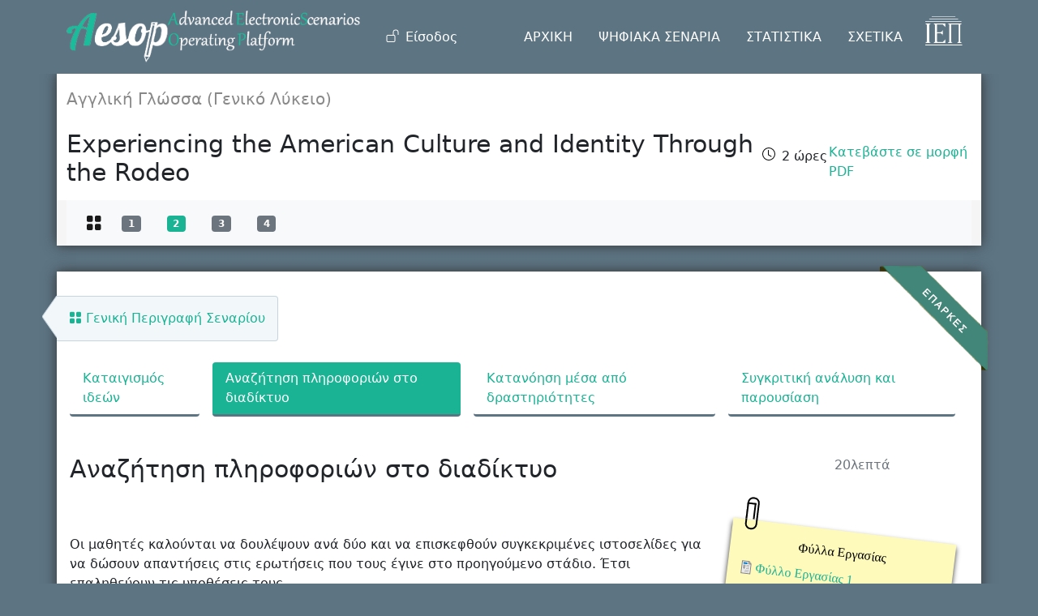

--- FILE ---
content_type: text/html; charset=UTF-8
request_url: https://aesop.iep.edu.gr/node/20494/3281
body_size: 7159
content:
<!DOCTYPE html>
<html lang="el" dir="ltr" prefix="content: http://purl.org/rss/1.0/modules/content/  dc: http://purl.org/dc/terms/  foaf: http://xmlns.com/foaf/0.1/  og: http://ogp.me/ns#  rdfs: http://www.w3.org/2000/01/rdf-schema#  schema: http://schema.org/  sioc: http://rdfs.org/sioc/ns#  sioct: http://rdfs.org/sioc/types#  skos: http://www.w3.org/2004/02/skos/core#  xsd: http://www.w3.org/2001/XMLSchema# ">
  <head>
    <meta charset="utf-8" />
<meta name="Generator" content="Drupal 9 (https://www.drupal.org)" />
<meta name="MobileOptimized" content="width" />
<meta name="HandheldFriendly" content="true" />
<meta name="viewport" content="width=device-width, initial-scale=1, shrink-to-fit=no" />
<meta http-equiv="x-ua-compatible" content="ie=edge" />
<link rel="icon" href="/core/misc/favicon.ico" type="image/vnd.microsoft.icon" />

    <title>Φάση Σεναρίου | Πλατφόρμα «Αίσωπος» - Ψηφιακά Διδακτικά Σενάρια</title>
    <link rel="stylesheet" media="all" href="/sites/default/files/css/css_DN3jJBwjq2Xw8T61klKG80FjBfHtCr_c8NlaM2RboVE.css" />
<link rel="stylesheet" media="all" href="/sites/default/files/css/css_zCC-oVT5ZPIS4MVAW3aBju30y4NLkLW2hvtjz3HGQ30.css" />
<link rel="stylesheet" media="print" href="/sites/default/files/css/css_Y4H_4BqmgyCtG7E7YdseTs2qvy9C34c51kBamDdgark.css" />
<link rel="stylesheet" media="all" href="//cdn.jsdelivr.net/npm/bootstrap@5.1.3/dist/css/bootstrap.min.css" />
<link rel="stylesheet" media="all" href="/sites/default/files/css/css_l_bBsYgpPR_GKjUV6BRBO7MuouWb47S2C-qFuMc9lwA.css" />

    
  </head>
  <body class="layout-no-sidebars page-node-20494 page-view-fasi-senarioy path-node">
    <a href="#main-content" class="visually-hidden focusable skip-link">
      Παράκαμψη προς το κυρίως περιεχόμενο
    </a>
    
      <div class="dialog-off-canvas-main-canvas" data-off-canvas-main-canvas>
    <div id="page-wrapper">
  <div id="page">
    <header id="header" class="header" role="banner" aria-label="Κεφαλίδα ιστοσελίδας">
                      <nav class="navbar nav-main-ros fixed-top navbar-expand-lg" id="navbar-main">
                    <div class="container">
                                <a href="/" title="Αρχική" rel="home" class="navbar-brand">
              <img src="/sites/default/files/aesoplogo_white_1.png" alt="Αρχική" class="img-fluid d-inline-block align-top" />
            
    </a>
    

                          <button class="navbar-toggler navbar-toggler-right collapsed" type="button" data-bs-toggle="collapse"
                      data-bs-target="#CollapsingNavbar" aria-controls="CollapsingNavbar" aria-expanded="false"
                      aria-label="Toggle navigation"><span class="navbar-toggler-icon"></span></button>
              <div class="collapse navbar-collapse justify-content-end" id="CollapsingNavbar">
                                  <div class="form-inline navbar-form justify-content-end">
                      <section class="row region region-header-form">
    <nav role="navigation" aria-labelledby="block-aisopos-account-menu-menu" id="block-aisopos-account-menu" class="block block-menu navigation menu--account">
            
  <h2 class="visually-hidden" id="block-aisopos-account-menu-menu">Μενού λογαριασμού χρήστη</h2>
  

        
        <ul class="clearfix nav">
                  <li class="nav-item">
                          <a href="/user/login" class="nav-link nav-link--user-login" data-drupal-link-system-path="user/login">Είσοδος</a>
              </li>
      </ul>
    




  </nav>

  </section>

                  </div>
                                  <nav role="navigation" aria-labelledby="block-kentrikiploigisiesoteriki-menu" id="block-kentrikiploigisiesoteriki" class="block block-menu navigation menu--main-internal">
            
  <h2 class="visually-hidden" id="block-kentrikiploigisiesoteriki-menu">Κεντρική Πλοήγηση - Εσωτερική</h2>
  

        
              <ul class="clearfix nav">
                    <li class="nav-item">
                <a href="/#ptop" class="nav-link nav-link--ptop" data-drupal-link-system-path="&lt;front&gt;">ΑΡΧΙΚΗ</a>
              </li>
                <li class="nav-item">
                <a href="/senaria" class="nav-link nav-link--senaria" data-drupal-link-system-path="senaria">ΨΗΦΙΑΚΑ ΣΕΝΑΡΙΑ</a>
              </li>
                <li class="nav-item">
                <a href="/#skills" class="nav-link nav-link--skills" data-drupal-link-system-path="&lt;front&gt;">ΣΤΑΤΙΣΤΙΚΑ</a>
              </li>
                <li class="nav-item">
                <a href="/#about" class="nav-link nav-link--about" data-drupal-link-system-path="&lt;front&gt;">ΣΧΕΤΙΚΑ</a>
              </li>
        </ul>
  


  </nav>
<div id="block-logoiep" class="block block-block-content block-block-content1e85bf5f-8784-4443-a48e-2ef96c699e2a">
  
    
      <div class="content">
      
            <div class="clearfix text-formatted field field--name-body field--type-text-with-summary field--label-hidden field__item"><ul class="navbar-nav">
    <li class="nav-item">
       <a class="nav-link" href="http://iep.edu.gr" target="_blank">
           <img class="iep-light img-fluid" src="/sites/default/files/logo_iep2.png" alt="IEP">
         </a>
    </li>
</ul></div>
      
    </div>
  </div>


              </div>
                                              </div>
                  </nav>
          </header>
            <div id="main-wrapper" class="layout-main-wrapper clearfix">
              <div id="main" class="container">
          
          <div class="row row-offcanvas row-offcanvas-left clearfix">
            <main class="main-content col" id="content" role="main">
              <section class="section">
                <a id="main-content" tabindex="-1"></a>
                  <div data-drupal-messages-fallback class="hidden"></div>
<div id="block-titlosselidas" class="block block-core block-page-title-block">
  
    
      <div class="content">
      
  <h1 class="title">Φάση Σεναρίου</h1>


    </div>
  </div>
<div id="block-aisopos-content" class="block block-system block-system-main-block">
  
    
      <div class="content">
      <div class="views-element-container"><div class="view view-fasi-senarioy view-id-fasi_senarioy view-display-id-page_1 js-view-dom-id-5ca5901cf663ca13fb5995639642abd27df2ad5f7a6fb7d9a65c91272acfb27e">
  
    
      
      <div class="view-content row">
          <div>
    <div id="senario-top" class="row senario-top">
  <div class="col senario-header">
    <div class="row">
      <div class="col">
        <p class="gnostiko_antik">Αγγλική Γλώσσα (Γενικό Λύκειο)</p>
        <div class="senario-title-flex">
          <h1>Experiencing the American Culture and Identity Through the Rodeo</h1>
          <div class="field field--name-field-interactive-time">2 ώρες</div>
          <div class="print__wrapper print__wrapper--pdf"><a href="/print/pdf/node/20494" class="print__link print__link--pdf">Κατεβάστε σε μορφή PDF</a></div>
        </div>
      </div>
    </div>
    <div class="row">
      <div class="col sub_top">

        <nav class="navbar navbar-expand-lg navbar-light bg-light">
          <div class="container-fluid">
            <a class="navbar-brand" href="/node/20494" title="Γενική Περιγραφή"><i class="bi bi-grid-fill"></i></a>
              <div class="view view-faseis-index view-id-faseis_index view-display-id-block_2 js-view-dom-id-c6306de41f6235d3b12fcf43f5c33bf23f20193daed7839fecd50f18d8b59ba9">
  
    
      
      <div class="view-content row">
      <div>
  
  <ul class="navbar-nav">

          <li class="nav-item"><a id="pnum-3280" href="/node/20494/3280" title="Καταιγισμός ιδεών" class="nav-link"><span class="badge bg-secondary">1</span></a>
</li>
          <li class="nav-item"><a id="pnum-3281" href="/node/20494/3281" title="Αναζήτηση πληροφοριών στο διαδίκτυο" class="nav-link"><span class="badge bg-secondary">2</span></a>
</li>
          <li class="nav-item"><a id="pnum-3282" href="/node/20494/3282" title="Κατανόηση μέσα από δραστηριότητες" class="nav-link"><span class="badge bg-secondary">3</span></a>
</li>
          <li class="nav-item"><a id="pnum-3283" href="/node/20494/3283" title="Συγκριτική ανάλυση και παρουσίαση" class="nav-link"><span class="badge bg-secondary">4</span></a>
</li>
    
  </ul>

</div>

    </div>
  
          </div>

          </div>
        </nav>
      </div>
    </div>
  </div>
</div><div id="senario-main" class="row">
 <div class="col senario-main">

<div class="gen_descr">
  <div class="navigation-home-link-arrow"></div>
  <div class="navigation-home-link-block">
  <a href="/node/20494"><i class="bi bi-grid-fill"></i> Γενική Περιγραφή Σεναρίου</a>
  </div>
</div>


  <div class="eparkes_ribbon"></div>
<div class="view view-faseis-index view-id-faseis_index view-display-id-block_1 js-view-dom-id-52b63381110a0e300a47c6bd0841334e58cb59baf96e0c0a277b058f45414ef5">
  
    
      
      <div class="view-content row">
      <div>
  
  <ul class="nav nav-pills nav-fill">

          <li class="nav-item"><a id="ptit-3280" class="nav-link" href="/node/20494/3280" title="Φάση 1">Καταιγισμός ιδεών</a></li>
          <li class="nav-item"><a id="ptit-3281" class="nav-link" href="/node/20494/3281" title="Φάση 2">Αναζήτηση πληροφοριών στο διαδίκτυο</a></li>
          <li class="nav-item"><a id="ptit-3282" class="nav-link" href="/node/20494/3282" title="Φάση 3">Κατανόηση μέσα από δραστηριότητες</a></li>
          <li class="nav-item"><a id="ptit-3283" class="nav-link" href="/node/20494/3283" title="Φάση 4">Συγκριτική ανάλυση και παρουσίαση </a></li>
    
  </ul>

</div>

    </div>
  
          </div>
  <div class="row mt-5">
    <div class="col-sm-10">
      <h1>Αναζήτηση πληροφοριών στο διαδίκτυο</h1>
    </div>
    <div class="col-sm-2  text-right"><span class="text-muted"> 20λεπτά</span></div>
  </div>
  <div class="row">
    <div class="col phase_descr">
             <div class="filla-ergasias post-it">
        <div class="center">Φύλλα Εργασίας</div>
        <span class="paper-clip"></span>
        
<span class="file file--mime-application-vnd-openxmlformats-officedocument-wordprocessingml-document file--x-office-document"> <a href="/sites/default/files/filla-ergasias/rodeo-stage2.docx" type="application/vnd.openxmlformats-officedocument.wordprocessingml.document">rodeo-stage2.docx</a></span>

      </div>
             <p>Οι μαθητές καλούνται να δουλέψουν ανά δύο και να επισκεφθούν συγκεκριμένες ιστοσελίδες για να δώσουν απαντήσεις στις ερωτήσεις που τους έγινε στο προηγούμενο στάδιο. Έτσι επαληθεύουν τις υποθέσεις τους.</p>

    </div>
  </div>
  <hr /><div class="creator"><strong>Δημιουργός Σεναρίου:</strong> ΓΕΩΡΓΙΑ ΨΗΛΟΠΑΝΑΓΙΩΤΗ  (Εκπαιδευτικός)<br /></div><div class="row">
  <div class="col-sm-3">
    <div id="ident-label">
      <div class="iden-title">ΑΝΑΓΝΩΡΙΣΤΙΚΟ
        <a data-bs-toggle="tooltip" data-bs-placement="right" href="#" title="Το αναγνωριστικό χρησιμοποιείται για τη σύνδεση του σεναρίου με συσσωρευτές εκπαιδευτικού περιεχομένου (πχ. Φωτόδεντρο)">(τι
          είναι;)</a>
      </div>
      <div id="ident-label-container">
        <a href="http://aesop.iep.edu.gr/xml/request.php?verb=GetRecord&amp;identifier=oai:aesop.iep.edu.gr:20494&amp;metadataPrefix=oai_lom" target="_blank">Αesop - 20494</a>
      </div>

    </div>
  </div>
  <div class="col-sm-9">
    <div class="note-xarakt">
                        Το σενάριο «Experiencing the American Culture and Identity Through the Rodeo» έχει χαρακτηριστεί ως <strong>Επαρκές</strong>
      (βαθμολογία 50 μονάδων μέχρι 69.5) ύστερα από αξιολόγηση που
      πραγματοποιήθηκε από δύο αξιολογητές βάσει <a href="/sites/default/files/kritiria-aksiologisis-senarion.pdf" target="_blank"> κριτηρίων</a> που ορίστηκαν από το ΔΣ του ΙΕΠ.
          </div>
  </div>
</div><span id="phaseid" class="phaseid">3281</span>
</div>
</div>
  </div>

    </div>
  
          </div>
</div>

    </div>
  </div>


              </section>
            </main>
                                  </div>
        </div>
          </div>

    
    
    <footer class="site-footer">
              <div class="container">
                                <div class="site-footer__bottom">
                <section class="row region region-footer-fifth">
    <div id="block-footeriepfront" class="block block-block-content block-block-content5ea95d35-ee62-4fe8-b0aa-8aa82be2b183">
  
    
      <div class="content">
      
            <div class="clearfix text-formatted field field--name-body field--type-text-with-summary field--label-hidden field__item"><p>Η Πλατφόρμα Ανάπτυξης, Σχεδίασης, Υποβολής και Αξιολόγησης Ψηφιακών Διδακτικών Σεναρίων αναπτύχθηκε με ίδια μέσα από το Ινστιτούτο Εκπαιδευτικής Πολιτικής στο πλαίσιο του Υποέργου 2: "Ψηφιακό Σύστημα – Ηλεκτρονική Πλατφόρμα Υποβολής, Αξιολόγησης, Διαχείρισης και Αξιοποίησης Ψηφιακών Σεναρίων καθώς και καθοδήγησης και Υποστήριξης των Εκπαιδευτικών" της Πράξης: "Ανάπτυξη Mεθοδολογίας και Ψηφιακών Διδακτικών Σεναρίων για τα Γνωστικά Αντικείμενα της Πρωτοβάθμιας και Δευτεροβάθμιας Γενικής και Επαγγελματικής Εκπαίδευσης".</p>
<p>Η πράξη συγχρηματοδοτείται από την Ευρωπαϊκή Ένωση (ΕΚΤ) και το Ελληνικό Δημόσιο στο πλαίσιο του ΕΠ «Εκπαίδευση και Δια Βίου Μάθηση» του ΕΣΠΑ 2007-2013 και υλοποιείται σε σύμπραξη από το Ινστιτούτο Εκπαιδευτικής Πολιτικής και την Ειδική Υπηρεσία Εφαρμογής Εκπαιδευτικών Δράσεων του ΥΠ.Π.Ε.Θ.</p>
<p><b>Ομάδα Επιστημονικής και Διοικητικής Εποπτείας της Πράξης:</b></p>
<p><b>Επιστημονικός Υπεύθυνος Πράξης για τις Δράσεις που αφορούν το Ι.Ε.Π</b>: Ιωάννης Σταμουλάκης, Φιλόλογος, Σύμβουλος Α' ΥΠ.Π.Ε.Θ.<br /><b>Υπεύθυνος Υποέργου 1</b>: Ιωάννης Σταμουλάκης, Φιλόλογος, Σύμβουλος Α' ΥΠ.Π.Ε.Θ.<br /><b>Υπεύθυνος Υποέργου 2</b>: Νικόλαος Γραμμένος, Πληροφορικός, Σύμβουλος Γ' Ι.Ε.Π.<br /><b>Υπεύθυνος Υποέργου 3</b>: Νικόλαος Γραμμένος, Πληροφορικός, Σύμβουλος Γ' Ι.Ε.Π.<br /><b>Επιστημονική Συντονίστρια των ειδικών επιστημόνων του Υποέργου 1</b>: Βασιλική Καραμπέτσου, Φιλόλογος, Εισηγήτρια Ι.Ε.Π.</p>
<p><img alt="" class="img-fluid" data-entity-type="" data-entity-uuid="" src="/new_footer.jpg" /></p>
</div>
      
    </div>
  </div>

  </section>

            </div>
                  </div>
          </footer>
  </div>
</div>

<div class="modal fade" id="copyright-modal" tabindex="-1" aria-labelledby="copyright-modalLabel" aria-hidden="true">
  <div class="modal-dialog modal-xl">
    <div class="modal-content">
      <div class="modal-header">
        <h5 class="modal-title" id="aesop-modalLabe">Οδηγός Πνευματικών Δικαιωμάτων</h5>
        <button type="button" class="btn-close" data-bs-dismiss="modal" aria-label="Κλείσιμο"></button>
      </div>
      <div class="modal-body">
        <ul>
          <li>Το υποβληθέν ψηφιακό σενάριο και το υλικό που το συνοδεύει δεν παραβιάζει τα προσωπικά δεδομένα, τα
            πνευματικά δικαιώματα, εμπορικά σήματα ή δικαιώματα πνευματικής ιδιοκτησίας οποιουδήποτε φυσικού ή νομικού
            προσώπου. Σε περίπτωση που για την δημιουργία του σεναρίου έχει χρησιμοποιηθεί οποιοδήποτε υλικό ή στοιχεία
            που υπόκεινται σε δικαιώματα τρίτων (π.χ. αποσπάσματα από ταινίες, εικόνες, ήχο, μουσική κτλ.), η άδεια
            χρήσης έχει εξασφαλιστεί πριν από την υποβολή του σεναρίου.
          </li>
          <br>
          <li> Επισημαίνεται ότι αν στο σενάριο και το υλικό που το συνοδεύει περιλαμβάνονται εικόνες ανηλίκων, έχει
            ληφθεί η αναγκαία συναίνεση από τους γονείς ή κηδεμόνες.
          </li>
          <br>
          <li>Το παρόν Ψηφιακό Σενάριο χορηγείται με άδεια "Creative Commons Attribution-NonCommercial-ShareAlike Greece
            3.0". Δηλαδή, αυτό διατίθεται για ελεύθερη χρήση, αναπαραγωγή, αναδιανομή, παρουσίαση και αξιοποίηση, με την
            προϋπόθεση να μην υπάρχει πρόθεση εμπορικής εκμετάλλευσης. Απαιτείται αναφορά του δημιουργού ή του
            δικαιούχου της άδειας. Οποιοδήποτε παράγωγο έργο μπορεί να διανεμηθεί μόνο με την ίδια ή παρόμοια άδεια.Το
            παρόν διατίθεται στο κοινό για ελεύθερη χρήση, αναπαραγωγή, διανομή, παρουσίαση και αξιοποίηση. Απαιτείται
            αναφορά του δημιουργού ή του χορηγού της άδειας. Δεν μπορεί να χρησιμοποιηθεί για εμπορικούς σκοπούς. Εάν
            τροποποιηθεί ή δημιουργηθεί κάτι νέο βασισμένο σε αυτό, αυτό που θα προκύψει θα μπορεί να διανεμηθεί μόνο με
            την ίδια ή παρόμοια άδεια (Creative Commons 3.0/CC BY - NC -SA 3.0). Οι δημιουργοί έχουν παραχωρήσει στο ΙΕΠ
            και το ΥΠΟΠΑΙΘ το δικαίωμα ελεύθερης χρήσης, αξιοποίησης και διάθεσης του υλικού με ηλεκτρονικά και έντυπα
            μέσα, στην Ελλάδα και στο Εξωτερικό και για απεριόριστο χρονικό διάστημα. Οι δημιουργοί εγγυώνται ότι το
            παρόν δεν προσβάλλει δικαιώματα τρίτων και δεν χρησιμοποιεί μελέτες ή προϊόντα τρίτων χωρίς νόμιμη άδεια
            αυτών.
          </li>
          <br>
        </ul>
        <br>
        <b>Αναλυτικά στοιχεία Άδειας:</b><br>
        <a href="https://creativecommons.org/licenses/by-nc-sa/3.0/gr/" target="_blank">https://creativecommons.org/licenses/by-nc-sa/3.0/gr/</a><br>
        <img src="/sites/default/files/by-nc-sa.png" alt="Άδεια Creative Commons">

      </div>
      <div class="modal-footer">
        <button type="button" class="btn btn-secondary" data-bs-dismiss="modal">Κλείσιμο</button>
      </div>
    </div>
  </div>
</div>

  </div>

    
    <script type="application/json" data-drupal-selector="drupal-settings-json">{"path":{"baseUrl":"\/","scriptPath":null,"pathPrefix":"","currentPath":"node\/20494\/3281","currentPathIsAdmin":false,"isFront":false,"currentLanguage":"el"},"pluralDelimiter":"\u0003","suppressDeprecationErrors":true,"back_to_top":{"back_to_top_button_trigger":100,"back_to_top_prevent_on_mobile":true,"back_to_top_prevent_in_admin":false,"back_to_top_button_type":"image","back_to_top_button_text":"Back to top"},"user":{"uid":0,"permissionsHash":"35a4292e0eadd28f824cbd847ef1d70ee5ff0e38e974a3442ea9b7a4589b3611"}}</script>
<script src="/sites/default/files/js/js_tJL_fG_VJMyKq1Ac_9KlZ24N8Vr5wzEXQBBTloXMM7w.js"></script>
<script src="//cdn.jsdelivr.net/npm/bootstrap@5.1.3/dist/js/bootstrap.bundle.min.js"></script>
<script src="/sites/default/files/js/js_hiQ0mexZocfLYcZilx_7O-QKw7zl2AFLzJCELZpX-Og.js"></script>

  </body>
</html>


--- FILE ---
content_type: application/javascript
request_url: https://aesop.iep.edu.gr/sites/default/files/js/js_hiQ0mexZocfLYcZilx_7O-QKw7zl2AFLzJCELZpX-Og.js
body_size: 890
content:
/**
 * @file
 * Global utilities.
 *
 */
(function ($, Drupal) {

  'use strict';

  Drupal.behaviors.aisopos = {
    attach: function (context, settings) {

      // console.log('Global');
      let navbar_main = document.getElementById('navbar-main');
      let logo = document.querySelectorAll('.navbar-brand img');
      // logo[0].src = "/sites/default/files/aesoplogo_white.png";
      window.onscroll = scroll;

      function scroll() {
        let scrollTop = window.pageYOffset;
        // console.log(scrollTop);
        if (scrollTop > 65) {
          navbar_main.classList.add("is-affix");
          // logo[0].src = "/sites/default/files/aesoplogo.png";
        }
        else {
          navbar_main.classList.remove("is-affix");
          // logo[0].src = "/sites/default/files/aesoplogo_white.png";
        }
      }

      let check_status = document.getElementById('check-status');
      if (check_status) {
        let check_percent = check_status.innerHTML;
        check_status.setAttribute("style", "width: " + check_percent);
      }

    }
  };

})(jQuery, Drupal);
;
/**
 * @file
 * Global utilities.
 *
 */
(function ($, Drupal) {

  'use strict';

  Drupal.behaviors.gcr = {
    attach: function (context, settings) {

      let navbar_main = document.getElementById('navbar-main');
      navbar_main.classList.remove("fixed-top");
      let logo = document.querySelectorAll('.navbar-brand img');
      // logo[0].src = "/sites/default/files/aesoplogo.png";

      let senario_top = document.getElementById('senario-top');
      window.onscroll = scroll;

      function scroll() {
        let scrollTop = window.pageYOffset;
        // console.log(scrollTop);
        if (scrollTop > 110) {
          if (senario_top) {
            senario_top.classList.add("is-affix");
            senario_top.classList.add("fixed-top");
          }
        }
        else {
          if (senario_top) {
            senario_top.classList.remove("is-affix");
            senario_top.classList.remove("fixed-top");
          }
        }
      }

      // console.log('phase');

      let phase_id = document.getElementById('phaseid');
      let phase_id_num = Number(phase_id.innerText);

      const phase_pills = document.querySelectorAll('.view-faseis-index .nav-link');
      const phase_workdoc = document.querySelectorAll('.filla-ergasias .file a');

      if (phase_pills) {
        let phase_count = 0;
        phase_pills.forEach((phase_pills, index) => {
          phase_count = index + 1;
          let phase_pills_id = Number(phase_pills.id.substring(5));
          if (phase_pills_id === phase_id_num) {
            phase_pills.classList.add("active");
          }
          // phase_pills.title = 'Φάση ' + phase_count;
        })
      }

      if (phase_workdoc) {
        let doc_count = 0;
        phase_workdoc.forEach((phase_workdoc, index) => {
          doc_count = index + 1;
          phase_workdoc.innerHTML = 'Φύλλο Εργασίας ' + doc_count;
        })
      }
    }
  };

})(jQuery, Drupal);


;
